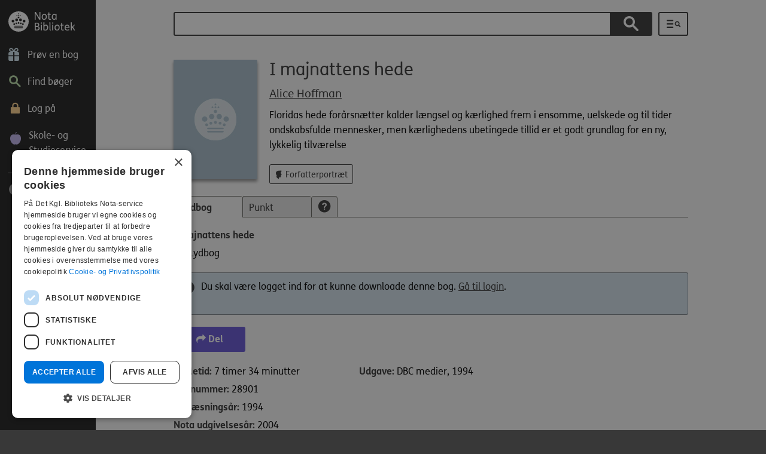

--- FILE ---
content_type: text/html; charset=utf-8
request_url: https://nota.dk/bibliotek/bog/i-majnattens-hede
body_size: 9327
content:
<!DOCTYPE html><html class="no-js" lang="da" dir="ltr" prefix="fb: https://ogp.me/ns/fb# og: https://ogp.me/ns#"><head><script type="text/javascript" charset="UTF-8"
src="//cdn.cookie-script.com/s/78427b71f0a4319b4ea79a7a18f6c30b.js">
</script><!--[if IE]><![endif]--><link rel="dns-prefetch" href="//player.vimeo.com" /><link rel="preconnect" href="//player.vimeo.com" /><meta charset="utf-8" /><script src="/plausible.js" data-domain="nota.dk" defer="true"></script><script src="https://cdn-eu.readspeaker.com/script/13041/webReader/webReader.js?pids=wr" id="rs_req_Init"></script><link rel="apple-touch-icon" sizes="180x180" href="/sites/all/themes/custom/custom/notadk/images/favicons/apple-touch-icon.png" /><link rel="icon" type="image/png" href="/sites/all/themes/custom/custom/notadk/images/favicons/favicon-32x32.png" sizes="32x32" /><link rel="icon" type="image/png" href="/sites/all/themes/custom/custom/notadk/images/favicons/favicon-16x16.png" sizes="16x16" /><link rel="manifest" href="/sites/all/themes/custom/custom/notadk/images/favicons/manifest.json" /><link rel="mask-icon" href="/sites/all/themes/custom/custom/notadk/images/favicons/safari-pinned-tab.svg" color="#3d3531" /><link rel="shortcut icon" href="/sites/all/themes/custom/custom/notadk/images/favicons/favicon.ico" /><meta name="msapplication-config" content="/sites/all/themes/custom/custom/notadk/images/favicons/browserconfig.xml" /><meta name="apple-mobile-web-app-title" content="nota.dk" /><meta name="application-name" content="nota.dk" /><meta name="theme-color" content="#ffffff" /><link rel="profile" href="http://www.w3.org/1999/xhtml/vocab" /><meta name="HandheldFriendly" content="true" /><meta name="MobileOptimized" content="width" /><meta name="viewport" content="width=device-width, initial-scale=1.0" /><meta name="generator" content="Drupal 7 (https://www.drupal.org)" /><link rel="canonical" href="https://nota.dk/bibliotek/bog/i-majnattens-hede" /><link rel="shortlink" href="https://nota.dk/work/6957626" /><meta property="og:site_name" content="Nota" /><meta property="og:type" content="article" /><meta property="og:url" content="https://nota.dk/bibliotek/bog/i-majnattens-hede" /><meta property="og:title" content="I majnattens hede" /><title>I majnattens hede | Nota bibliotek</title><link type="text/css" rel="stylesheet" href="/sites/default/files/advagg_css/css__GqBgb3dd1YskfdeI-g9j2U_-c-kKjCPuJ1LbvKiHkVM__1bNfpAOVmmEoSLCVkFcMDkIGoXAocIZC3f2IPioXjxs__6hd-TiwaEoBY5M4BjdAkqqk0UbNFCa1Y9stdRZIFGs8.css" media="all" /><script src="/sites/default/files/advagg_js/js__qrG0MgM1jAL6JJPJZ7XZVJmtV64sZ2ewgPJj601bgEE__EJaUVvBiaTzU0fXtiFGKSPs9Avqa54dP-82vNx3gfAk__6hd-TiwaEoBY5M4BjdAkqqk0UbNFCa1Y9stdRZIFGs8.js"></script><script>
<!--//--><![CDATA[//><!--
jQuery.migrateMute=true;jQuery.migrateTrace=false;
//--><!]]>
</script><script src="/sites/default/files/advagg_js/js__1lNk_S3OQOrjV5TfkpxuY4-N-s1jk46pVCxbXb9JEWY__dBtKMf6QATLDrss9-R0lf1kZkysf1iEnodBG_ehryAc__6hd-TiwaEoBY5M4BjdAkqqk0UbNFCa1Y9stdRZIFGs8.js"></script><script src="/misc/drupal.js?t8jobu"></script><script src="/sites/default/files/advagg_js/js__6nWoWPWEClJd8rRnt5NE1qktHAFCQR74OVPg5By4oaE__HE8z2KMt7g84vBm96yT85T4mX51sVpMpSnqWttVx8jc__6hd-TiwaEoBY5M4BjdAkqqk0UbNFCa1Y9stdRZIFGs8.js"></script><script src="/sites/all/themes/custom/custom/notadk/ableplayer/thirdparty/js.cookie.js?t8jobu"></script><script src="/sites/all/themes/custom/custom/notadk/ableplayer/build/ableplayer.min.js?t8jobu"></script><script src="/sites/default/files/advagg_js/js__56vAv72jLnfXdANEbxL27O_wP_FOKTJ1uxG3XahRkxc__AHLzOTzv59FtKdYx74ZEmQKcvzyoj0nE7l-SfOKmOHM__6hd-TiwaEoBY5M4BjdAkqqk0UbNFCa1Y9stdRZIFGs8.js"></script><!--[if (gte IE 6)&(lte IE 8)]><script src="/sites/default/files/advagg_js/js__JO5yfc8EzIzeSjazNveaL3lxW91nAVu7bWAMggkd61o__Jdm3LrCpGF1KSCQ_ESXxT3RzbevG63UK3o76ja1ys2A__6hd-TiwaEoBY5M4BjdAkqqk0UbNFCa1Y9stdRZIFGs8.js"></script><![endif]--><script src="/sites/default/files/advagg_js/js__2fidVlNOqBbxll2C6OjVcTJMRi5W_CNRFg5PPf2resI__GXevhZjP4W8vrbaASefu_uZHijWtMbIVhwfRJ-u4WuM__6hd-TiwaEoBY5M4BjdAkqqk0UbNFCa1Y9stdRZIFGs8.js"></script><script src="https://player.vimeo.com/api/player.js"></script><script src="/sites/default/files/advagg_js/js___gADW2noef8tUfTFxT2ghS5aAd8_MOw3b9j1qsgPNdk__Ch0Az3SXY0YnF6I1eJNxSUneVGgv7sEjp_-LYYb89xk__6hd-TiwaEoBY5M4BjdAkqqk0UbNFCa1Y9stdRZIFGs8.js"></script><script src="/sites/all/themes/custom/custom/notadk/js/notadk.behaviors.js?t8jobu"></script><script src="/sites/default/files/advagg_js/js__W24xunZtR8u7uZEIdyNzHA6mPvOe5H6DQZ-sr2XqtW0__WiGfz1ztgbmuqpvrBAGv88RrixdnjTArTVMjZUnqImk__6hd-TiwaEoBY5M4BjdAkqqk0UbNFCa1Y9stdRZIFGs8.js"></script><script src="/sites/default/files/advagg_js/js__xpIsxZlXRalCc-3-rGr1PtfjJ26nuDpIhoG8CbSYy4I__LqYUS8K9_SYnOugSt5DB-W3yCrWPK2z6ujT5JnaaCIM__6hd-TiwaEoBY5M4BjdAkqqk0UbNFCa1Y9stdRZIFGs8.js"></script><script src="/sites/default/files/advagg_js/js__M9WBHI_rbbkhKomiMTadvRvDhS54fPGgwHsu_QLuNns___is1597p1mly5CVrzEGREUXDm9aQfkIXR578x1iJ2Wk__6hd-TiwaEoBY5M4BjdAkqqk0UbNFCa1Y9stdRZIFGs8.js"></script><script>
<!--//--><![CDATA[//><!--
jQuery.extend(Drupal.settings,{"basePath":"\/","pathPrefix":"","setHasJsCookie":0,"ajaxPageState":{"theme":"notadk","theme_token":"SHCsZZgY0aGFXPcMXdlEfP8dGyPqp3KY42optRj1qk4","jquery_version":"3.6.3","jquery_version_token":"R8WvVf6gSQXrGe0WjJurmnQ3q5VSL410T9oabD5uHC0","css":{"sites\/all\/themes\/contrib\/omega\/omega\/css\/modules\/system\/system.base.css":1,"sites\/all\/themes\/contrib\/omega\/omega\/css\/modules\/system\/system.menus.theme.css":1,"sites\/all\/themes\/contrib\/omega\/omega\/css\/modules\/system\/system.messages.theme.css":1,"sites\/all\/themes\/contrib\/omega\/omega\/css\/modules\/system\/system.theme.css":1,"sites\/all\/modules\/contrib\/simplenews\/simplenews.css":1,"sites\/all\/modules\/custom\/custom\/exam\/exam.css":1,"sites\/all\/themes\/contrib\/omega\/omega\/css\/modules\/comment\/comment.theme.css":1,"modules\/node\/node.css":1,"sites\/all\/themes\/contrib\/omega\/omega\/css\/modules\/field\/field.theme.css":1,"sites\/all\/modules\/contrib\/views\/css\/views.css":1,"sites\/all\/themes\/contrib\/omega\/omega\/css\/modules\/search\/search.theme.css":1,"sites\/all\/themes\/contrib\/omega\/omega\/css\/modules\/user\/user.base.css":1,"sites\/all\/themes\/contrib\/omega\/omega\/css\/modules\/user\/user.theme.css":1,"sites\/all\/modules\/contrib\/ckeditor\/css\/ckeditor.css":1,"sites\/all\/modules\/contrib\/ctools\/css\/ctools.css":1,"sites\/all\/modules\/contrib\/panels\/css\/panels.css":1,"sites\/all\/modules\/contrib\/video\/css\/video.css":1,"sites\/all\/themes\/custom\/custom\/notadk\/panels\/layouts\/fourcol_25_25_25_25\/fourcol_25_25_25_25.css":1,"sites\/all\/modules\/contrib\/search_api_autocomplete\/search_api_autocomplete.css":1,"sites\/all\/modules\/contrib\/lazy_pane\/css\/lazy-pane.css":1,"sites\/all\/themes\/custom\/custom\/notadk\/libraries\/meanmenu\/meanmenu.css":1,"sites\/all\/themes\/custom\/custom\/notadk\/css\/notadk.normalize.css":1,"sites\/all\/themes\/custom\/custom\/notadk\/css\/notadk.hacks.css":1,"sites\/all\/themes\/custom\/custom\/notadk\/css\/notadk.styles.css":1,"sites\/all\/themes\/custom\/custom\/notadk\/fonts\/font-awesome\/css\/font-awesome.min.css":1,"sites\/all\/themes\/custom\/custom\/notadk\/ableplayer\/build\/ableplayer.min.css":1},"js":{"sites\/all\/themes\/custom\/custom\/notadk\/js\/notadk.autocomplete.js":1,"sites\/all\/themes\/custom\/custom\/notadk\/js\/notadk.books_footer.js":1,"sites\/all\/themes\/custom\/custom\/notadk\/js\/jquery-3.6.3.min.js":1,"sites\/all\/themes\/custom\/custom\/notadk\/js\/jquery-migrate-3.4.0.min.js":1,"misc\/jquery-extend-3.4.0.js":1,"misc\/jquery-html-prefilter-3.5.0-backport.js":1,"misc\/jquery.once.js":1,"misc\/drupal.js":1,"sites\/all\/themes\/contrib\/omega\/omega\/js\/no-js.js":1,"sites\/all\/modules\/contrib\/jquery_update\/js\/jquery_browser.js":1,"misc\/form-single-submit.js":1,"misc\/ajax.js":1,"sites\/all\/modules\/contrib\/jquery_update\/js\/jquery_update.js":1,"sites\/all\/themes\/custom\/custom\/notadk\/ableplayer\/thirdparty\/js.cookie.js":1,"sites\/all\/themes\/custom\/custom\/notadk\/ableplayer\/build\/ableplayer.min.js":1,"sites\/all\/modules\/contrib\/entityreference\/js\/entityreference.js":1,"sites\/all\/modules\/custom\/custom\/exam\/js\/exam.js":1,"sites\/all\/themes\/custom\/custom\/notadk\/libraries\/selectivizr\/selectivizr.min.js":1,"public:\/\/languages\/da_nKqOpBnig5LuOI1bjOtBGvf-hWkoyNKYf0VNF5cgBw8.js":1,"sites\/all\/modules\/contrib\/video\/js\/video.js":1,"misc\/autocomplete.js":1,"sites\/all\/themes\/custom\/custom\/notadk\/js\/notadk.jsac.js":1,"sites\/all\/modules\/contrib\/search_api_autocomplete\/search_api_autocomplete.js":1,"sites\/all\/themes\/custom\/custom\/notadk\/js\/notadk.books.js":1,"sites\/all\/themes\/custom\/custom\/notadk\/js\/notadk.books.subscription.js":1,"misc\/progress.js":1,"sites\/all\/modules\/contrib\/lazy_pane\/js\/lazy-pane.js":1,"https:\/\/player.vimeo.com\/api\/player.js":1,"sites\/all\/themes\/custom\/custom\/notadk\/libraries\/meanmenu\/jquery.meanmenu.js":1,"sites\/all\/themes\/custom\/custom\/notadk\/libraries\/cookie\/jquery.cookie.js":1,"sites\/all\/themes\/custom\/custom\/notadk\/js\/notadk.behaviors.js":1,"sites\/all\/themes\/custom\/custom\/notadk\/js\/browserupdate.js":1,"sites\/all\/themes\/custom\/custom\/notadk\/js\/focus-within-polyfill.js":1,"sites\/all\/themes\/custom\/custom\/notadk\/js\/skip-link-focus-fix.js":1,"sites\/all\/modules\/contrib\/jquery_update\/js\/jquery_position.js":1}},"urlIsAjaxTrusted":{"\/bibliotek\/searchresult":true},"facetapi":{"view_args":{"solrsearch:panel_pane_2":[]},"exposed_input":{"solrsearch:panel_pane_2":{"search_api_views_fulltext":""}},"view_path":{"solrsearch:panel_pane_2":null},"view_dom_id":{"solrsearch:panel_pane_2":"66054b8f5b6d2e6da8c8f494c2953d76"}},"better_exposed_filters":{"views":{"solrsearch":{"displays":{"panel_pane_2":{"filters":{"search_api_views_fulltext":{"required":false}}}}}}},"lazy_pane":{"current_path":"work\/6957626"}});
//--><!]]>
</script><meta name="X-RANDOM" content="nota.dk696b614be09457.38390053" /></head><body class="html not-front not-logged-in page-work page-work- page-work-6957626 listmode-gallery library i18n-da section-bibliotek"> <a href="#main-content" id="skip-to-main" class="element-invisible element-focusable"> Gå til hovedindhold </a><div class="page-wrapper"><div class="l-page"> <header class="l-header" role="banner"><div class="l-branding"> <a href="/bibliotek" title="Hjem" rel="home" class="site-logo"></a></div> <nav class="menu1 mainmenu" aria-label="Hovedmenu"><ul class="menu"><li class="menu-1614 first"><a href="/bibliotek" title="Prøv en bog" class="" aria-label="Prøv en bog"><span aria-hidden="true" class="icon icon-gave "></span><span class="link-text" aria-hidden="true">Prøv en bog</span></a></li><li class="menu-1103"><a href="/bibliotek/boger" title="Find bøger" class="" aria-label="Find bøger"><span aria-hidden="true" class="icon icon-magnifyingglass "></span><span class="link-text" aria-hidden="true">Find bøger</span></a></li><li class="menu-1101"><a href="/bibliotek/notalogin" title="Log på" class="" aria-label="Log på"><span aria-hidden="true" class="icon icon-padlock "></span><span class="link-text" aria-hidden="true">Log på</span></a></li><li class="menu-2078 last"><a href="/skoleogstudieservice" title="Studieservice" class="" aria-label="Skole- og Studieservice"><span aria-hidden="true" class="icon icon-apple "></span><span class="link-text" aria-hidden="true">Skole- og Studieservice</span></a></li></ul> </nav><hr aria-hidden="true"> <nav class="menu2 mainmenu" aria-label="Værktøjsmenu"><ul class="menu"><li class="menu-1094 first last"><a href="/bibliotek/hjaelp" title="Hjælp" class="" aria-label="Hjælp"><span aria-hidden="true" class="icon icon-help "></span><span class="link-text" aria-hidden="true">Hjælp</span></a></li></ul> </nav><div class="mobile-menu"></div><div class="clearfix"></div> </header><div class="l-main"><div id="main-content" class="l-content" role="main"><div class="l-content-inner"><div class="panel-pane pane-page-content"><div class="pane-inner"><div class="view view-solrsearch view-id-solrsearch view-display-id-panel_pane_2 view-dom-id-66054b8f5b6d2e6da8c8f494c2953d76"><div class="view-filters"><form role="search" aria-label="Søg på bøger, forfattere og genrer" class="views-exposed-form-solrsearch-panel-pane-2" action="/bibliotek/searchresult" method="get" id="views-exposed-form-solrsearch-panel-pane-2" accept-charset="UTF-8"><div><div class="views-exposed-form"><div class="views-exposed-widgets clearfix"><div id="edit-search-api-views-fulltext-wrapper" class="views-exposed-widget views-widget-filter-search_api_views_fulltext"> <label for="edit-search-api-views-fulltext" > Søg på bøger, forfattere og genrer </label><div class="views-widget"><div class="form-item form-type-textfield form-item-search-api-views-fulltext"> <input class="auto_submit form-text form-autocomplete" data-search-api-autocomplete-search="search_api_views_solrsearch" data-min-autocomplete-length="3" type="text" id="edit-search-api-views-fulltext" name="search_api_views_fulltext" value="" size="30" maxlength="1024" /><input type="hidden" id="edit-search-api-views-fulltext-autocomplete" value="https://nota.dk/index.php?q=search_api_autocomplete/search_api_views_solrsearch/-" disabled="disabled" class="autocomplete" /></div></div></div><div class="views-exposed-widget views-submit-button"> <label for="edit-submit-solrsearch" id="edit-submit-solrsearch-button"><input type="submit" id="edit-submit-solrsearch" value="Søg" class="form-submit" /><span class="icon icon-magnifyingglass" aria-hidden="true"></span></label></div></div></div><a id="searchresult"></a></div></form></div><div class="view-footer"><div class="advanced-search-link"><a href="/bibliotek/advanced_search" aria-label="Udvidet søgning"><span class="icon icon-udvidet-sog" title="Udvidet søgning"></span><span class="hide" aria-hidden="true">Udvidet søgning</span></a></div></div></div><div class="entity entity-work work-work entity--work--full"><div><div class="workimage"> <img class="bookcover" loading="lazy" src="https://cover.nota.dk/28901_w140_h200.jpg" alt="" title="" /></div><div class="work-info-wrapper-first"><h1>I majnattens hede</h1><div class="sub_title"></div><div class="author"><span class="hide">Forfatter: </span><div class="field--name-field-authors"><a href="/bibliotek/searchresult?f[0]=field_authors%3A179590">Alice Hoffman</a></div></div></div><div class="work-info-wrapper-second shortenthis"><div class="field field--name-teaser field--type-text field--label-hidden"><div class="field__items"><div class="field__item even">Floridas hede forårsnætter kalder længsel og kærlighed frem i ensomme, uelskede og til tider ondskabsfulde mennesker, men kærlighedens ubetingede tillid er et godt grundlag for en ny, lykkelig tilværelse</div></div></div></div><div class="work-links-wrapper"> <a class="button-light authorportrait" href="/node/450415"><span class="icon icon-forfatter" aria-hidden="true"></span> Forfatterportræt</a></div></div><div id="editions-tabbar" class="tabbar-wrapper clearfix chrome safari"><div class="tabbar" role="tablist"> <a href="#" class="active" id="tabs-audio" role="tab" aria-selected="true">Lydbog</a> <a href="#" id="tabs-braille" role="tab" aria-selected="false">Punkt</a> <a class="help" href="#" id="tabs-help" title="Læs en gennemgang af de forskellige formater" role="tab" aria-label="Format forklaring"><span class="icon icon-questionmark" aria-hidden="true"></span></a></div><div class="tab-content clearfix"><div class="tabpanel active" role="tabpanel" aria-labelledby="tabs-audio"><div><div class="edition"><a id="manifestation_28901"></a><div class="entity entity-manifestation manifestation-manifestation" data-a11y-displaytitle="I majnattens hede. Lydbog"><div><h2> <span class="display_title">I majnattens hede</span></h2><div class="entity-format-wrapper"> <span class="icon icon-audiobook" aria-hidden="true"></span> Lydbog<div class="anonymous read_this_28901" id="28901"></div></div></div><div class="box-info dl-no-options"><p> Du skal være logget ind for at kunne downloade denne bog. <a href="/bibliotek/notalogin?destination=%2Fbibliotek%2Fbog%2Fi-majnattens-hede">Gå til login</a>.</p><p></div><div class="wrapper-options"><div class="clearfix"></div><div class="box-lcp-warning lcp-info" style="display:none;"><h3>Låst studiebog</h3><p>Denne studiebog er låst og kræver en særlig læse-app. Læs mere nedenfor.</p></div><div class="box-info lcp-info" style="display:none;"><h3>Vejledning til låste studiebøger</h3><div><p> Du kan ikke læse denne bog med din sædvanlige læse-app, da den er låst for at beskytte mod ulovlig deling.</p><p> For at læse den skal du bruge et nøgleord og en speciel læse-app.<p><div class="collapsible" role="button" aria-pressed="false">Læs kort tringuide</div><div class="lcp-guide collapsible-content"><ol><li>Opret et nøgleord på <a href="/bibliotek/indstillinger" target="_blank">Indstillinger</a> siden på Nota.dk. (OBS! Ikke det samme som dit Nota-kodeord).</li><li>Download og installer læse-appen <a href="/beskyttet#installer" target="_blank">Thorium Reader</a>.</li><li>Tryk på den orange knap "Download EPUB (låst)" her på siden.</li><li>Åbn den downloadede EPUB-fil med Thorium Reader.</li><li>Brug dit nøgleord til at låse bogen op.</li></ol></div><p style="margin: 18px 0"> <a href="/beskyttet#videoguides" target="_blank">➤ For detaljeret vejledning se videoguides på denne side.</a></p><p> <b>Brug for hjælp?</b><br />Ring til Nota på <a href="tel:39134600">39 13 46 00</a> mandag til torsdag kl. 8-15, fredag kl. 8-12.</p></div></div><div class="wrapper-option wrapper-share"> <button class="share-link" title="Kopiér link for at dele denne udgave af bogen" aria-label="Kopiér link for at dele denne udgave af bogen" data-id="28901"><span class="icon fa fa-share" aria-hidden="true"></span> Del</button></div><div class="clearfix"></div><div class="info_cd_28901"></div><div class="user_info_28901"></div></div><div class="content"><div class="col1"><div class="field field--name-playtime field--type-text field--label-inline clearfix"><div class="field__label">Spilletid:&nbsp;</div><div class="field__items"><div class="field__item even">7 timer 34 minutter</div></div></div><div class="field field--name-libraryid field--type-text field--label-inline clearfix"><div class="field__label">Bognummer:&nbsp;</div><div class="field__items"><div class="field__item even">28901</div></div></div><div class="field field--name-recorded-year field--type-text field--label-inline clearfix"><div class="field__label">Indlæsningsår:&nbsp;</div><div class="field__items"><div class="field__item even">1994</div></div></div><div class="field field--name-nota-published-year field--type-text field--label-inline clearfix"><div class="field__label">Nota udgivelsesår:&nbsp;</div><div class="field__items"><div class="field__item even">2004</div></div></div><div class="field field--label-inline clearfix"><div class="field__label">Indlæser:&nbsp;</div><div class="field__items"><a href="/bibliotek/searchresult?f[0]=field_manifestations%253Afield_speakers%3A157471">Judith Rothenborg</a></div></div></div><div class="col2"><div class="field field--name-edition-info field--type-text field--label-inline clearfix"><div class="field__label">Udgave:&nbsp;</div><div class="field__items"><div class="field__item even">DBC medier, 1994</div></div></div></div></div></div></div></div> <a href="#" class="button-medium show-less-editions" style="display: none">Vis færre udgaver</a> <a href="#" class="button-medium show-more-editions" style="display: none">Vis flere udgaver</a></div><div class="tabpanel" role="tabpanel" aria-labelledby="tabs-braille" style="display: none"><div><div class="edition"><a id="manifestation_194121"></a><div class="entity entity-manifestation manifestation-manifestation" data-a11y-displaytitle="I majnattens hede. Punktbog"><div><h2> <span class="display_title">I majnattens hede</span></h2><div class="entity-format-wrapper"> <span class="icon icon-braille" aria-hidden="true"></span> Punktbog<div class="anonymous read_this_194121" id="194121"></div></div></div><div class="wrapper-options"><div class="wrapper-option wrapper-share"> <button class="share-link" title="Kopiér link for at dele denne udgave af bogen" aria-label="Kopiér link for at dele denne udgave af bogen" data-id="194121"><span class="icon fa fa-share" aria-hidden="true"></span> Del</button></div><div class="clearfix"></div><div class="user_info_194121"></div></div><div class="content"><div class="col1"><div class="field field--name-libraryid field--type-text field--label-inline clearfix"><div class="field__label">Bognummer:&nbsp;</div><div class="field__items"><div class="field__item even">194121</div></div></div><div class="field field--name-nota-published-year field--type-text field--label-inline clearfix"><div class="field__label">Nota udgivelsesår:&nbsp;</div><div class="field__items"><div class="field__item even">1994</div></div></div></div><div class="col2"><div class="field field--name-edition-info field--type-text field--label-inline clearfix"><div class="field__label">Udgave:&nbsp;</div><div class="field__items"><div class="field__item even">DBC medier, 1994</div></div></div></div></div></div></div></div> <a href="#" class="button-medium show-less-editions" style="display: none">Vis færre udgaver</a> <a href="#" class="button-medium show-more-editions" style="display: none">Vis flere udgaver</a></div><div class="tabpanel tabs-help-content" role="tabpanel" aria-labelledby="tabs-help" style="display: none;"><h2>Låst studiebogsformat</h2><h3>EPUB</h3><p>EPUB er et nyere og meget fleksibelt e-bogs format, som kan indeholde både tekst og lyd og være krypteret (låst).<br />Når du henter en låst studiebog fra Nota, vil den være i EPUB formatet, og skal låses op med en kompatibel læse-app, såsom Thorium Reader.</p><p><a href="/lcp">Læs guide til brug af låste studiebøger i EPUB format</a></p><h2>Lydbogsformater</h2><h3>MP3</h3><p>MP3 er et standard lydformat uden tekst, der kan downloades og afspilles på en MP3-afspiller, computer, smartphone og tablet.</p><h3>Daisy</h3><p>Daisy er et lydbogsformat med tekst, der via en daisyafspiller, gør dig i stand til at læse og lytte til en bog samtidig. Dog er ikke alle Notas bøger med tekst.</p><h3>CD</h3><p>En lydbog på CD bliver sendt direkte hjem til dig og kan afspilles på en daisyafspiller.</p><p><a href="/bibliotek/support">Læs&nbsp;mere om lydbogsformater</a></p><h2>E-bogsformater</h2><h3>PDF-fil</h3><p>En PDF udgave af en e-bog er en digital indscanning af bogen, der kan downloades og åbnes på både computer, smartphone og tablet.</p><h3>Indscannet e-bog</h3><p>En indscannet e-bog er ligesom PDF-filformatet en digital indscanning af bogen. Den kan være i enten en let eller grundigt bearbejdet udgave. En indscannet e-bog fås oftest i både Word og PDF-format.</p><h3>Standard e-bog</h3><p>En standard e-bog er en bearbejdet bog, der kan downloades i forskellige filformater (html, docx og rtf) til computer, smartphone eller tablet.</p><h3>E-bog for synshandicappede</h3><p>En e-bog for synshandicappede er en bearbejdet udgave af en bog, der giver særlige navigationsmuligheder for synshandicappede. Denne type format kan downloades som en word-fil (doc) på en computer.</p><p><a href="/bibliotek/support">Læs&nbsp;mere om E-bogsformater</a></p><h2>Punktbogsformater</h2><h3>Almindelig punktbog</h3><p>En almindelig punktbog er en trykt bog, der er skrevet med punktskrift (Braille), og som bliver sendt direkte hjem til dig.</p><h3>Digital Braille</h3><p>Digital Braille-formatet er en digital punktskriftsfil, som kan downloades og åbnes på en digital punktbogslæser, fx en Pronto.</p><p><a href="/bibliotek/support">Læs&nbsp;mere om Punktbogsformater</a></p></div></div></div><div class="field--name-field-genre"><h2>Emneord</h2><div class="field__item"><a href="/bibliotek/searchresult?f[0]=field_genre%3A161088">Usa</a></div><div class="field__item"><a href="/bibliotek/searchresult?f[0]=field_genre%3A179051">Florida</a></div><div class="field__item"><a href="/bibliotek/searchresult?f[0]=field_genre%3A159188">Kærlighed</a></div><div class="field__item"><a href="/bibliotek/searchresult?f[0]=field_genre%3A163456">Ensomhed</a></div><div class="field__item"><a href="/bibliotek/searchresult?f[0]=field_genre%3A160224">Drenge</a></div><div class="field__item"><a href="/bibliotek/searchresult?f[0]=field_genre%3A60506">Kærlighedsromaner</a></div><div class="field__item"><a href="/bibliotek/searchresult?f[0]=field_genre%3A60511">Om børn og unge</a></div></div><div class="field--name-field-dk5"></div></div></div></div><div class="panel-pane pane-notabook-book-books-recommended"><div class="pane-inner"><div class="lazy-pane-placeholder" data-lazy-pane-id="lazy_pane:panel_context:site_template::site_template_panel_context_basic::0:::notabook_book_books_recommended:notabook_book_books_recommended:1567:32" data-lazy-pane-load-strategy="page-loaded"><span class="lazy-pane-spinner"></span></div></div></div></div></div><div class="l-footer"><div class="l-footer-content" role="contentinfo" aria-label="Kontakt information og genveje"><div class="panel-pane pane-panels-mini pane-footer-library"><div class="pane-inner"><div class="panel-display panel-4col-25 clearfix" id="mini-panel-footer_library"><div class="panel-panel panel-col-first"><div class="inside"><div class="panel-pane pane-custom pane-1"><div class="pane-inner"><h2 class="element-invisible">Kontakt, nyt og vilkår</h2><div class="footer-logo"></div><div class="phone">Tlf: 39 13 46 00</div></div></div><div role="complementary" aria-label="Kontakt, nyt og vilkår" class="panel-pane pane-block pane-menu-menu-library-footer-zero pane-menu"><div class="pane-inner"><ul class="menu"><li class="first leaf"><a href="/bibliotek/contact" class="" aria-label="Kontakt"><span aria-hidden="true" class="icon icon-kuvert-small_m "></span><span class="link-text" aria-hidden="true">Kontakt</span></a></li><li class="leaf"><a href="/bibliotek/artikler" class="" aria-label="Nyt fra Nota"><span aria-hidden="true" class="icon icon-artikel_m "></span><span class="link-text" aria-hidden="true">Nyt fra Nota</span></a></li><li class="leaf"><a href="/" class="" aria-label="Til forsiden af nota.dk"><span aria-hidden="true" class="icon icon-hjem_m "></span><span class="link-text" aria-hidden="true">Til forsiden af nota.dk</span></a></li><li class="last leaf"><a href="https://www.facebook.com/notabibliotek" class="" aria-label="Følg Nota Bibliotek"><span aria-hidden="true" class="icon icon-facebook_m "></span><span class="link-text" aria-hidden="true">Følg Nota Bibliotek</span></a></li></ul></div></div></div></div><div class="panel-panel panel-col"><div class="inside"><div role="navigation" aria-label="Inspiration" class="panel-pane pane-block pane-menu-menu-library-footer-first pane-menu"><div class="pane-inner"><h2 class="pane-title">Inspiration</h2><ul class="menu"><li class="first leaf"><a href="/bibliotek/anbefalinger" class="" aria-label="Anbefalinger"><span aria-hidden="true" class="icon icon-hjerte_m "></span><span class="link-text" aria-hidden="true">Anbefalinger</span></a></li><li class="leaf"><a href="/bibliotek/forfatterportr%C3%A6tter" class="" aria-label="Forfatterportrætter"><span aria-hidden="true" class="icon icon-forfatter_m "></span><span class="link-text" aria-hidden="true">Forfatterportrætter</span></a></li><li class="leaf"><a href="/bibliotek/temaer" class="" aria-label="Temaer"><span aria-hidden="true" class="icon icon-blomst_m "></span><span class="link-text" aria-hidden="true">Temaer</span></a></li><li class="leaf"><a href="/bibliotek/collection/b%C3%B8ger-p%C3%A5-andre-sprog" class="" aria-label="Andre sprog"><span aria-hidden="true" class="icon icon-globe_m "></span><span class="link-text" aria-hidden="true">Andre sprog</span></a></li><li class="last leaf"><a href="/bibliotek/emneoversigt" class="" aria-label="Emneoversigt"><span aria-hidden="true" class="icon icon-tag_m "></span><span class="link-text" aria-hidden="true">Emneoversigt</span></a></li></ul></div></div></div></div><div class="panel-panel panel-col"><div class="inside"><div role="navigation" aria-label="Andet indhold" class="panel-pane pane-block pane-menu-menu-library-footer-second pane-menu"><div class="pane-inner"><h2 class="pane-title">Andet indhold</h2><ul class="menu"><li class="first leaf"><a href="/bibliotek/collection/aviser-og-blade" class="" aria-label="Aviser og blade"><span aria-hidden="true" class="icon icon-avis_m "></span><span class="link-text" aria-hidden="true">Aviser og blade</span></a></li><li class="leaf"><a href="https://nota.dk/bibliotek/under-produktion" class="" aria-label=" Under produktion"><span aria-hidden="true" class="icon icon-produktion "></span><span class="link-text" aria-hidden="true"> Under produktion</span></a></li><li class="leaf"><a href="/bibliotek/hjaelp/supporterede-browsere-og-v%C3%A6rkt%C3%B8jer" aria-label="Supporterede browsere"><span class="link-text" aria-hidden="true">Supporterede browsere</span></a></li><li class="leaf"><a href="https://www.was.digst.dk/nota-dk" aria-label="Tilgængelighedserklæring"><span class="link-text" aria-hidden="true">Tilgængelighedserklæring</span></a></li><li class="last leaf"><a href="https://nota.dk/node/452592" aria-label="Teknologier &amp;amp; licenser"><span class="link-text" aria-hidden="true">Teknologier &amp; licenser</span></a></li></ul></div></div></div></div><div class="panel-panel panel-col-last"><div class="inside"><div role="navigation" aria-label="Bestillinger" class="panel-pane pane-block pane-menu-menu-library-footer-third pane-menu"><div class="pane-inner"><h2 class="pane-title">Bestillinger</h2><ul class="menu"><li class="first leaf"><a href="/bestillingsformularer" class="" aria-label="Bestil skole/studiebog"><span aria-hidden="true" class="icon icon-studerende_m "></span><span class="link-text" aria-hidden="true">Bestil skole/studiebog</span></a></li><li class="last leaf"><a href="/eksamen" class="" aria-label="Bestil eksamen"><span aria-hidden="true" class="icon icon-eksamen_m "></span><span class="link-text" aria-hidden="true">Bestil eksamen</span></a></li></ul></div></div></div></div></div></div></div><div class="panel-pane pane-custom pane-2"><div class="pane-inner"><p class="rtecenter">© Nota 2026<br/><a href="/bibliotek/hjælp/cookie-og-privatlivspolitik">Cookie- og privatlivspolitik</a></p></div></div></div></div></div></div></div><script src="/sites/default/files/advagg_js/js__jreGGm8BdY2BewPdXnC3k2JqafFdIeS_RrBokcJdEUk__0KBrEgkRegCfbuiqkO_fvjxYI305GLoEtCW96jJK_a8__6hd-TiwaEoBY5M4BjdAkqqk0UbNFCa1Y9stdRZIFGs8.js"></script><div class="readspeaker_default" style="display: none;" aria-hidden="true"><div id="readspeaker_button_default" class="rs_skip rsbtn rs_preserve"> <a rel="nofollow" class="rsbtn_play" accesskey="L" title="Lyt til denne side med ReadSpeaker" href="https://app-eu.readspeaker.com/cgi-bin/rsent?customerid=13041&amp;lang=da_dk"> <span class="rsbtn_left rsimg rspart"><span class="rsbtn_text"><span>Lyt</span></span></span> <span class="rsbtn_right rsimg rsplay rspart"></span> </a></div></div></body></html>